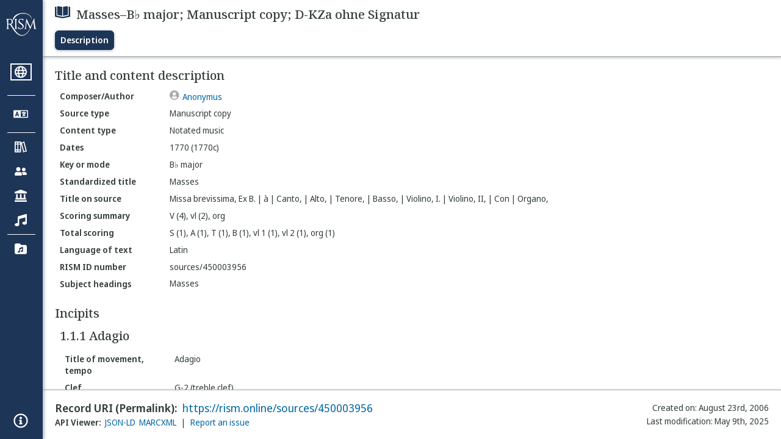

--- FILE ---
content_type: text/html; charset=utf-8
request_url: https://rism.online/sources/450003956
body_size: 16686
content:
<!DOCTYPE HTML>
<html lang="en">
<head>
    <meta charset="UTF-8">
    <meta name="viewport" content="width=device-width, initial-scale=1, viewport-fit=cover">
    <link rel="apple-touch-icon" sizes="180x180" href="/static/icons/apple-touch-icon.png">
    <link rel="icon" type="image/png" sizes="32x32" href="/static/icons/favicon-32x32.png">
    <link rel="icon" type="image/png" sizes="16x16" href="/static/icons/favicon-16x16.png">
    <link rel="manifest" href="/site.webmanifest" crossorigin="use-credentials">
    <link rel="mask-icon" href="/static/icons/safari-pinned-tab.svg" color="#5bbad5">
    <meta name="apple-mobile-web-app-title" content="RISM Online">
    <meta name="application-name" content="RISM Online">
    <meta name="msapplication-TileColor" content="#da532c">
    <meta name="theme-color" content="#000000">

    <title>RISM Online</title>
    <meta name="description" content="RISM Online provides access to millions of musical records from a global collection of music libraries, archives, and cultural centres.">
    <script type="application/ld+json">
        {
            "@context": "https://schema.org",
            "@type": "WebSite",
            "url": "https://rism.online/",
            "name": "RISM Online",
            "description": "RISM Online provides access to millions of musical records from a global collection of music libraries, archives, and cultural centres.",
            "potentialAction": {
                "@type": "SearchAction",
                "target": {
                    "@type": "EntryPoint",
                    "urlTemplate": "https://rism.online/search?&q={query}"
                },
                "query-input": "required name=query"
            },
            "maintainer": {
                "@type": "Organization",
                "name": "RISM Digital",
                "url": "https://rism.digital"
            }
        }
    </script>
    
    <link rel="preconnect" href="https://fonts.googleapis.com">
    <link rel="preconnect" href="https://fonts.gstatic.com" crossorigin>
    <link rel="stylesheet" href="https://fonts.googleapis.com/css2?family=Noto+Sans+Display:ital,wght@0,300;0,400;0,500;0,600;0,700;1,300;1,400;1,500;1,600;1,700&family=Noto+Serif:ital,wght@0,300;0,400;0,500;0,600;1,300;1,400;1,500;1,600&family=Noto+Sans+Mono&display=swap">
    <style>
        body {
            padding: 0;
            margin: 0;
        }
        /*
            Fixes an annoying Safari behaviour where the text was being scaled
            independently of the font size that was set.

            Fixes a bug with Safari where SVG has to have an explicit
            width and height set. This selects the browser based on the
            support for a safari-only attribute, and then sets the w/h
            of any rendered SVG incipit.
         */
        @supports (-webkit-backdrop-filter: blur(1px)) {
            body {
                -webkit-text-size-adjust: none;
            }
            .svg-rendered-incipit svg {
                height: 100%;
                width: 100%;
            }
        }

        .result-selected .svg-rendered-incipit svg g {
            fill: white;
            stroke: white;
            color: white;
        }

    </style>
    <script defer src="/static/app.js"></script>
    <script defer src="/static/web-audio.min.js"></script>

    <script type="text/javascript">
        const LANGUAGE_KEY = "language";
        const MUSCAT_KEY = "muscat-links";
        const NATIONAL_COLLECTION_KEY = "national-collection";
        const SEARCH_PREFERENCES_KEY = "search-preferences";

        /**
         * These are messages OUTGOING from Elm and INCOMING in JavaScript.
         * @enum { SAVE_LANGUAGE_PREFERENCE: string,
         *          SET_NATIONAL_COLLECTION_SELECTION: string,
         *          SAVE_SEARCH_PREFERENCE: string,
         *          SET_META_INFO: string,
         *          GENERATE_PIANO_KEYBOARD_NOTE: string,
         *          ENABLE_MUSCAT_LINKS: string
         *       }
         */
        const incomingMessages =
        {
            SAVE_LANGUAGE_PREFERENCE: "save-language-preference",
            SET_NATIONAL_COLLECTION_SELECTION: "set-national-collection-selection",
            SAVE_SEARCH_PREFERENCE: "save-search-preference",
            SET_META_INFO: "set-meta-info",
            GENERATE_PIANO_KEYBOARD_NOTE: "generate-piano-keyboard-note",
            ENABLE_MUSCAT_LINKS: "enable-muscat-links"
        }

        /**
         * Set up a typed object for the message type values.
         * These are messages OUTGOING from JavaScript and INCOMING to Elm.
         * @enum { TRIGGER_SEARCH: string,
         *          SEARCH_PREFERENCES_SET: string,
         *          MUSCAT_LINKS_SET: string
         *       }
         */
        const outgoingMessages =
        {
            TRIGGER_SEARCH: "trigger-search",
            SEARCH_PREFERENCES_SET: "search-preferences-set",
            MUSCAT_LINKS_SET: "muscat-links-set"
        }

        /**
         * Gets the stored language code preference, if set.
         *
         * @returns {?string}
         */
        function getStoredLanguage()
        {
            return localStorage.getItem(LANGUAGE_KEY);
        }

        /**
         * Receives a string from Elm and sets the user's language preference
         * in local storage
         *
         * @param {string} lang
         * @return {function}
         */
        function setStoredLanguage(lang)
        {
            try
            {
                localStorage.setItem(LANGUAGE_KEY, lang);
            }
            catch (e)
            {
                return false;
            }

            return true;
        }

        /**
         * Gets the stored national collection selection (indicated by the country
         * code of the sigla), or null if not set.
         *
         * @returns {?string}
         */
        function getNationalCollectionSelection()
        {
            return localStorage.getItem(NATIONAL_COLLECTION_KEY);
        }

        /**
         *  Receives string or null from Elm and sets the local storage value
         *  accordingly.
         *
         * @param {?string} countryPrefix
         * @return {function}
         * **/
        function setNationalCollectionSelection(countryPrefix)
        {
            if (countryPrefix !== null)
            {
                try
                {
                    localStorage.setItem(NATIONAL_COLLECTION_KEY, countryPrefix);
                }
                catch (err)
                {
                    return false;
                }
            }
            else
            {
                localStorage.removeItem(NATIONAL_COLLECTION_KEY);
            }

            return true

        }

        /**
         * Detects the currently set language. If the user has set it in
         * localstorage, returns this. If localstorage is null, then detect
         * the locale of the browser, and return the first part of it.
         *
         * @returns {string}
         */
        const detectLanguage = () =>
        {
            return getStoredLanguage() || navigator.language.split("-")[0];
        }

        /**
         * If the browser does not support localstorage storing (for whatever reason)
         * then return false; otherwise return true.
         *
         * @param incoming {object} The JavaScript object to save. Converted to a string.
         * @returns {boolean} True if successful; false if setItem raised an error.
         */
        const setSearchPreferences = (incoming) =>
        {
            try
            {
                localStorage.setItem(SEARCH_PREFERENCES_KEY, JSON.stringify(incoming));
            }
            catch (err)
            {
                return false;
            }

            return true;
        }

        /**
         * Gets any current search preferences, or an empty object if not set.
         *
         * @returns {object}
         */
        const getSearchPreferences = () =>
        {
            let _prefs = localStorage.getItem(SEARCH_PREFERENCES_KEY);

            if (_prefs !== null)
            {
                return JSON.parse(_prefs);
            }

            return {};
        }

        const resetSearchPreferences = () =>
        {
            localStorage.removeItem(SEARCH_PREFERENCES_KEY);
        }

        /**
         *   If the user has a specific value set in localStorage,
         *   then show links to Muscat. The user needs to be logged
         *   in the Muscat; this won't authenticate them. Its only
         *   purpose is to ensure that links to Muscat are shown only
         *   if the user has explicitly enabled them.
         *
         *   @returns {boolean}
         */
        const detectMuscatLinks = () =>
        {
            const linkSet = localStorage.getItem(MUSCAT_KEY);
            return linkSet !== null && linkSet === "true";
        }

        /**
         *  Enables or disables the links to Muscat in the footer.
         *
         *  @param {boolean} isEnabled
         *  @returns {boolean}
         */
        const setMuscatLinks = (isEnabled) =>
        {
            try
            {
                localStorage.setItem(MUSCAT_KEY, JSON.stringify(isEnabled));
            }
            catch (err)
            {
                console.error("Could not set localstorage item.")
                return false;
            }

            // return the value that was successfully set. We'll send this back
            // to Elm as a confirmation of the value.
            return isEnabled;
        }

        /**
         * Takes an update message of form {updateKey: updateValue} and the
         * current preferences, and returns a new preference object
         * with the specific property updated.
         *
         * Uses object destructuring and the spread operator to
         * update the specific key. Also relies on computed property
         * names for the variable [updateKey].
         *
         * @param update {object}
         * @param currentPrefs {object}
         * @returns {object}
         */
        const applySearchPreferenceUpdate = ({key, value}, currentPrefs) =>
        {
            return {...currentPrefs, [key]: value}
        }

        /**
         * Checks to see if the page is embedded in an iframe. This
         * is passed into the application to do things like control
         * the visibility of the side bar or other navigation controls
         * that are too complex for viewing when the page is embedded
         * in an external site.
         *
         * @returns {boolean}
         */
        const detectIsInFrame = () =>
        {
            return window.self !== window.top;
        }


        // define these to be global, but only initialize if we have a
        // page interaction that requires the audio context to initialize
        let audioCtx = null;
        let virtualAudioCtx = null;

        document.addEventListener("DOMContentLoaded", () =>
        {
            const app = Elm.Main.init({
                node: document.getElementById('elm'),
                flags: {
                    locale: detectLanguage(),
                    windowWidth: window.innerWidth,
                    windowHeight: window.innerHeight,
                    showMuscatLinks: detectMuscatLinks(),
                    nationalCollection: getNationalCollectionSelection(),
                    searchPreferences: getSearchPreferences(),
                    isFramed: detectIsInFrame(),
                    cacheBuster: false,
                    initialData: {"id":"https://rism.online/sources/450003956","type":"rism:Source","typeLabel":{"it":["Fonte"],"es":["Fuente"],"de":["Quelle"],"en":["Source"],"pt":["Fonte"],"pl":["Źródło"],"fr":["Source"]},"label":{"it":["Masses–Si♭ maggiore; Copia manoscritta; D-KZa ohne Signatur"],"es":["Masses–Si bemol Mayor; Copia manuscrita; D-KZa ohne Signatur"],"de":["Masses–B-Dur; Abschrift; D-KZa ohne Signatur"],"en":["Masses–B♭ major; Manuscript copy; D-KZa ohne Signatur"],"pt":["Masses–Si bemol maior; Cópia manuscrita; D-KZa ohne Signatur"],"pl":["Masses–B-dur; Kopia rękopisu; D-KZa ohne Signatur"],"fr":["Masses–Si♭ majeur; Copie manuscrite; D-KZa ohne Signatur"]},"creator":{"role":{"label":{"it":["Compositore/Autore"],"es":["Compositor/Autor"],"de":["Komponist/Autor"],"en":["Composer/Author"],"pt":["Compositor/Autor"],"pl":["Kompozytor / Autor"],"fr":["Compositeur/Auteur"]},"value":"relators:cre","id":"relators:cre"},"relatedTo":{"id":"https://rism.online/people/30004985","label":{"none":["Anonymus"]},"type":"rism:Person"}},"sourceTypes":{"recordType":{"label":{"it":["Singolo elemento"],"es":["Elemento único"],"de":["Einzelnes Element"],"en":["Single item"],"pt":["Item individual"],"pl":["Pojedynczy rękopis"],"fr":["Élément unique"]},"type":"rism:SingleItemRecord"},"sourceType":{"label":{"it":["Manoscritto"],"es":["Manuscrito"],"de":["Handschrift"],"en":["Manuscript"],"pt":["Manuscrito"],"pl":["Rękopis"],"fr":["Manuscrit"]},"type":"rism:ManuscriptSource"},"contentTypes":[{"label":{"it":["Musica notata"],"es":["Música notada"],"de":["Notenmaterial"],"en":["Notated music"],"pt":["Escrita musical"],"pl":["Notacja muzyczna"],"fr":["Musique notée"]},"type":"rism:MusicalContent"}]},"recordHistory":{"type":"rism:RecordHistory","created":{"label":{"it":["Data di creazione"],"es":["Fecha de creación"],"de":["Erstellungsdatum"],"en":["Created on"],"pt":["Criado em"],"pl":["Data utworzenia"],"fr":["Date de création"]},"value":"2006-08-23T00:00:00Z"},"updated":{"label":{"it":["Ultima modifica"],"es":["Fecha de modificación"],"de":["Letzte Änderung"],"en":["Last modification"],"pt":["Última modificação"],"pl":["Ostatnia modyfikacja"],"fr":["Dernière modification"]},"value":"2025-05-09T14:44:21Z"}},"contents":{"sectionLabel":{"it":["Titolo e descrizione del contenuto"],"es":["Título y descripción del contenido"],"de":["Titel und Inhaltsangaben"],"en":["Title and content description"],"pt":["Título e descrição do conteúdo"],"pl":["Tytuł i opis źródła"],"fr":["Titre et description du contenu"]},"summary":[{"label":{"it":["Categoria di fonte"],"es":["Tipo de fuente"],"de":["Quellentyp"],"en":["Source type"],"pt":["Tipo de fonte"],"pl":["Rodzaj źródła"],"fr":["Type de source"]},"value":{"it":["Copia manoscritta"],"es":["Copia manuscrita"],"de":["Abschrift"],"en":["Manuscript copy"],"pt":["Cópia manuscrita"],"pl":["Kopia rękopisu"],"fr":["Copie manuscrite"]},"type":["dcterms:type"]},{"label":{"it":["Tipo di contenuto"],"es":["Tipo de contenido"],"de":["Inhaltstyp"],"en":["Content type"],"pt":["Tipo de conteúdo"],"pl":["Typ zawartości"],"fr":["Type de contenu"]},"value":{"it":["Musica notata"],"es":["Música notada"],"de":["Notenmaterial"],"en":["Notated music"],"pt":["Escrita musical"],"pl":["Notacja muzyczna"],"fr":["Musique notée"]}},{"label":{"it":["Date"],"es":["Fechas"],"de":["Datierungen"],"en":["Dates"],"pt":["Datas"],"pl":["Daty"],"fr":["Dates"]},"value":{"none":["1770 (1770c)"]}},{"label":{"it":["Tonalità, modo"],"es":["Tonalidad o modo"],"de":["Tonart, Modus"],"en":["Key or mode"],"pt":["Tonalidade, modo"],"pl":["Tonacja lub modus"],"fr":["Tonalité, mode"]},"value":{"it":["Si♭ maggiore"],"es":["Si bemol Mayor"],"de":["B-Dur"],"en":["B♭ major"],"pt":["Si bemol maior"],"pl":["B-dur"],"fr":["Si♭ majeur"]}},{"label":{"it":["Titolo uniforme"],"es":["Título uniforme"],"de":["Einordnungstitel"],"en":["Standardized title"],"pt":["Título uniforme"],"pl":["Znormalizowany tytuł"],"fr":["Titre uniforme"]},"value":{"none":["Masses"]},"type":["dcterms:title","rism:StandardizedTitle"]},{"label":{"it":["Titolo diplomatico"],"es":["Título en fuente (diplomático)"],"de":["Diplomatischer Titel"],"en":["Title on source"],"pt":["Título na fonte"],"pl":["Tytuł w źródle"],"fr":["Titre diplomatique"]},"value":{"none":["Missa brevissima, Ex B. | à | Canto, | Alto, | Tenore, | Basso, | Violino, I. | Violino, II, | Con | Organo,"]},"type":["dcterms:title"]},{"label":{"it":["Organico sintetico"],"es":["Resumen de Plantilla/Orgánico"],"de":["Besetzungshinweis"],"en":["Scoring summary"],"pt":["Sintese da formação instrumental"],"pl":["Podsumowanie obsady"],"fr":["Instrumentation condensée"]},"value":{"none":["V (4), vl (2), org"]}},{"label":{"it":["Organico"],"es":["Plantilla/orgánico total"],"de":["Besetzung"],"en":["Total scoring"],"pt":["Formação total"],"pl":["Szczegółowy opis obsady"],"fr":["Instrumentation complète"]},"value":{"none":["S (1), A (1), T (1), B (1), vl 1 (1), vl 2 (1), org (1)"]},"type":["pmo:MediumOfPerformance"]},{"label":{"it":["Lingua del testo cantato"],"es":["Idioma del texto"],"de":["Sprachcode"],"en":["Language of text"],"pt":["Idioma do texto"],"pl":["Język tekstu"],"fr":["Langue du texte chanté"]},"value":{"it":["Latino"],"es":["Latín"],"de":["Lateinisch"],"en":["Latin"],"pt":["Latim"],"pl":["Łaciński"],"fr":["Latin"]},"type":["dcterms:language"]},{"label":{"it":["Numero documento RISM"],"es":["Número de ID de RISM"],"de":["RISM Dokumentnummer"],"en":["RISM ID number"],"pt":["Número ID RISM"],"pl":["RISM ID"],"fr":["No. RISM"]},"value":{"none":["sources/450003956"]}}],"subjects":{"sectionLabel":{"it":["Soggetto"],"es":["Descriptores"],"de":["Schlagwörter"],"en":["Subject headings"],"pt":["Cabeçalhos de assunto"],"pl":["Hasła przedmiotowe"],"fr":["Sujet"]},"items":[{"id":"https://rism.online/subjects/25133","type":"rism:Subject","label":{"none":["Masses"]},"value":"Masses"}]}},"materialGroups":{"sectionLabel":{"it":["Descrizione del materiale"],"es":["Descripción del material"],"de":["Materialbeschreibung"],"en":["Material description"],"pt":["Descrição de material"],"pl":["Opis materiału"],"fr":["Description du matériel"]},"items":[{"id":"https://rism.online/sources/450003956/material-groups/01","label":{"none":["Group 01"]},"summary":[{"label":{"it":["Categoria di fonte"],"es":["Tipo de fuente"],"de":["Quellentyp"],"en":["Source type"],"pt":["Tipo de fonte"],"pl":["Rodzaj źródła"],"fr":["Type de source"]},"value":{"it":["Copia manoscritta"],"es":["Copia manuscrita"],"de":["Abschrift"],"en":["Manuscript copy"],"pt":["Cópia manuscrita"],"pl":["Kopia rękopisu"],"fr":["Copie manuscrite"]},"type":["dcterms:type"]},{"label":{"it":["Tipo di contenuto"],"es":["Tipo de contenido"],"de":["Inhaltstyp"],"en":["Content type"],"pt":["Tipo de conteúdo"],"pl":["Typ zawartości"],"fr":["Type de contenu"]},"value":{"it":["Musica notata"],"es":["Música notada"],"de":["Notenmaterial"],"en":["Notated music"],"pt":["Escrita musical"],"pl":["Notacja muzyczna"],"fr":["Musique notée"]}},{"label":{"it":["Data"],"es":["Fecha"],"de":["Datum"],"en":["Date"],"pt":["Data"],"pl":["Data"],"fr":["Date"]},"value":{"none":["1770 (1770c)"]}},{"label":{"it":["Categoria di fonte, estensione"],"es":["Formato, extensión"],"de":["Quellenart, Umfang"],"en":["Format, extent"],"pt":["Formato, extensão"],"pl":["Rodzaj źródła, objętość"],"fr":["Type de source, extension"]},"value":{"none":["7 parts"]}},{"label":{"it":["Parti staccate, estensione"],"es":["Particellas conservadas y extensión de las mismas"],"de":["Stimmenmaterial"],"en":["Parts held and extent"],"pt":["Partes existentes e extensão"],"pl":["Głosy, objętość"],"fr":["Parties, extension"]},"value":{"none":["S, A, T, B, vl 1, 2, org: 2, 2, 2, 2, 2, 2, 2f."]}},{"label":{"it":["Dimensioni"],"es":["Dimensiones"],"de":["Format"],"en":["Dimensions"],"pt":["Dimensões"],"pl":["Wymiary"],"fr":["Dimension"]},"value":{"none":["32 x 24 cm"]}}],"notes":[{"label":{"it":["Filigrana"],"es":["Descripción de las filigranas"],"de":["Wasserzeichen"],"en":["Watermark description"],"pt":["Descrição de Marca de água"],"pl":["Opis znaku wodnego"],"fr":["Filigrane"]},"value":{"none":["[HR 96]"]}}],"relationships":{"sectionLabel":{"it":["Relazioni"],"es":["Relaciones"],"de":["Beziehungen"],"en":["Relations"],"pt":["Relacionamentos"],"pl":["Relacje"],"fr":["Relations"]},"items":[{"role":{"label":{"it":["Copista"],"es":["Copista"],"de":["Schreiber"],"en":["Copyist"],"pt":["Copista"],"pl":["Kopista"],"fr":["Copiste / Scribe"]},"value":"relators:scr","id":"relators:scr"},"qualifier":{"label":{"it":["Accertata"],"es":["Certificada"],"de":["Ermittelt"],"en":["Ascertained"],"pt":["Certificada"],"pl":["Ustalony"],"fr":["Authentifié"]},"value":"Ascertained","id":"rism:Ascertained"},"relatedTo":{"id":"https://rism.online/people/30046475","label":{"none":["Bischoff, Carl Joseph Johannes Nepomuk (18.sc)"]},"type":"rism:Person"}}]}}]},"relationships":{"sectionLabel":{"it":["Relazioni"],"es":["Relaciones"],"de":["Beziehungen"],"en":["Relations"],"pt":["Relacionamentos"],"pl":["Relacje"],"fr":["Relations"]},"items":[{"role":{"label":{"it":["Proprietario precedente"],"es":["Propietario anterior"],"de":["Vorbesitzer"],"en":["Former owner"],"pt":["Proprietário anterior"],"pl":["Poprzedni właściciel"],"fr":["Propriétaire précédent"]},"value":"relators:fmo","id":"relators:fmo"},"relatedTo":{"id":"https://rism.online/institutions/30023571","label":{"none":["St. Stephan, Konstanz"]},"type":"rism:Institution"}}]},"incipits":{"id":"https://rism.online/sources/450003956/incipits","sectionLabel":{"it":["Incipit"],"es":["Íncipits"],"de":["Incipits"],"en":["Incipits"],"pt":["Incipit"],"pl":["Incipity"],"fr":["Incipits"]},"type":"rism:IncipitsSection","items":[{"id":"https://rism.online/sources/450003956/incipits/1.1.1","type":"rism:Incipit","label":{"none":["1.1.1 Adagio"]},"summary":[{"label":{"it":["Intestazione, tempo"],"es":["Título del movimiento, tempo"],"de":["Satztitel, Tempo"],"en":["Title of movement, tempo"],"pt":["Título do movimento, tempo"],"pl":["Tytuł części, tempo"],"fr":["Titre, tempo"]},"value":{"none":["Adagio"]}},{"label":{"it":["Chiave"],"es":["Clave"],"de":["Schlüssel"],"en":["Clef"],"pt":["Clave"],"pl":["Klucz"],"fr":["Clé"]},"value":{"it":["G-2 (chiave di violino)"],"es":["G-2(clave aguda estándar)"],"de":["G-2 (Violin-Schlüssel)"],"en":["G-2 (treble clef)"],"pt":["G-2 (clave aguda)"],"pl":["G-2 (klucz wiolinowy)"],"fr":["G-2 (clé de sol)"]}},{"label":{"it":["Misura"],"es":["Indicación de compás"],"de":["Metrum"],"en":["Time signature"],"pt":["Compasso"],"pl":["Metrum"],"fr":["Indication de mesure"]},"value":{"none":["3/4"]}},{"label":{"it":["Voce/strumento"],"es":["Voz/instrumento"],"de":["Besetzung"],"en":["Voice/instrument"],"pt":["Voz/instrumento"],"pl":["Głos/instrument"],"fr":["Voix/instrument"]},"value":{"none":["vl 1"]}},{"label":{"it":["Armatura di chiave"],"es":["Armadura de clave"],"de":["Akzidentien"],"en":["Key signature"],"pt":["Armadura de clave"],"pl":["Znaki przykluczowe"],"fr":["Armure"]},"value":{"none":["bBE"]}}],"rendered":[{"format":"image/svg+xml","data":"<svg viewBox=\"0 0 800 84\" version=\"1.1\" xmlns=\"http://www.w3.org/2000/svg\" xmlns:xlink=\"http://www.w3.org/1999/xlink\" overflow=\"visible\" id=\"a8e0zvu\"><desc>Engraved by Verovio 5.6.0-85e7620</desc><defs><g id=\"E050-a8e0zvu\"><path transform=\"scale(1,-1)\" d=\"M441 -245c-23 -4 -48 -6 -76 -6c-59 0 -102 7 -130 20c-88 42 -150 93 -187 154c-26 44 -43 103 -48 176c0 6 -1 13 -1 19c0 54 15 111 45 170c29 57 65 106 110 148s96 85 153 127c-3 16 -8 46 -13 92c-4 43 -5 73 -5 89c0 117 16 172 69 257c34 54 64 82 89 82 c21 0 43 -30 69 -92s39 -115 41 -159v-15c0 -109 -21 -162 -67 -241c-13 -20 -63 -90 -98 -118c-13 -9 -25 -19 -37 -29l31 -181c8 1 18 2 28 2c58 0 102 -12 133 -35c59 -43 92 -104 98 -184c1 -7 1 -15 1 -22c0 -123 -87 -209 -181 -248c8 -57 17 -110 25 -162 c5 -31 6 -58 6 -80c0 -30 -5 -53 -14 -70c-35 -64 -88 -99 -158 -103c-5 0 -11 -1 -16 -1c-37 0 -72 10 -108 27c-50 24 -77 59 -80 105v11c0 29 7 55 20 76c18 28 45 42 79 44h6c49 0 93 -42 97 -87v-9c0 -51 -34 -86 -105 -106c17 -24 51 -36 102 -36c62 0 116 43 140 85 c9 16 13 41 13 74c0 20 -1 42 -5 67c-8 53 -18 106 -26 159zM461 939c-95 0 -135 -175 -135 -286c0 -24 2 -48 5 -71c50 39 92 82 127 128c40 53 60 100 60 140v8c-4 53 -22 81 -55 81h-2zM406 119l54 -326c73 25 110 78 110 161c0 7 0 15 -1 23c-7 95 -57 142 -151 142h-12 zM382 117c-72 -2 -128 -47 -128 -120v-7c2 -46 43 -99 75 -115c-3 -2 -7 -5 -10 -10c-70 33 -116 88 -123 172v11c0 68 44 126 88 159c23 17 49 29 78 36l-29 170c-21 -13 -52 -37 -92 -73c-50 -44 -86 -84 -109 -119c-45 -69 -67 -130 -67 -182v-13c5 -68 35 -127 93 -176 s125 -73 203 -73c25 0 50 3 75 9c-19 111 -36 221 -54 331z\"/></g><g id=\"E260-a8e0zvu\"><path transform=\"scale(1,-1)\" d=\"M20 110c32 16 54 27 93 27c26 0 35 -3 54 -13c13 -7 24 -20 27 -38l4 -25c0 -28 -16 -57 -45 -89c-23 -25 -39 -44 -65 -68l-88 -79v644h20v-359zM90 106c-32 0 -48 -10 -70 -29v-194c31 31 54 59 71 84c21 32 32 59 32 84c0 9 1 16 1 20c0 14 -3 21 -11 30l-8 3z\"/></g><g id=\"E083-a8e0zvu\"><path transform=\"scale(1,-1)\" d=\"M208 250c97 0 177 -52 177 -116c0 -69 -40 -111 -118 -125c56 -5 125 -44 125 -116c0 -31 -10 -57 -31 -78c-19 -21 -45 -38 -78 -49l-50 -11c-15 -3 -36 -7 -55 -7c-50 0 -86 16 -113 38c-16 10 -23 18 -34 34c-7 13 -11 25 -11 38c0 43 27 83 68 83l3 -2 c61 0 75 -42 75 -70c0 -19 -24 -42 -26 -57c7 -17 20 -25 37 -25c44 0 94 29 94 78c0 75 -34 125 -138 125v36c84 0 131 22 131 98c0 54 -37 88 -87 88c-26 0 -43 -7 -51 -22c15 -22 44 -16 44 -70c0 -37 -37 -62 -71 -62c-22 0 -69 15 -69 76c0 79 101 116 178 116z\"/></g><g id=\"E084-a8e0zvu\"><path transform=\"scale(1,-1)\" d=\"M20 -78c84 97 114 180 134 329h170c-13 -32 -82 -132 -99 -151l-84 -97c-33 -36 -59 -63 -80 -81h162v102l127 123v-225h57v-39h-57v-34c0 -43 19 -65 57 -65v-34h-244v36c48 0 60 26 60 70v27h-203v39z\"/></g><g id=\"E0A4-a8e0zvu\"><path transform=\"scale(1,-1)\" d=\"M0 -39c0 68 73 172 200 172c66 0 114 -37 114 -95c0 -84 -106 -171 -218 -171c-64 0 -96 30 -96 94z\"/></g><g id=\"E241-a8e0zvu\"><path transform=\"scale(1,-1)\" d=\"M179 646c-4 8 -17 30 -18 33l-4 10c0 3 2 5 5 5s7 -2 13 -7c23 -33 46 -81 66 -132c22 -57 35 -125 35 -163c0 -104 -60 -183 -122 -241c-63 -59 -57 -53 -61 -56c-38 -34 -63 -95 -71 -95h-22v190c40 7 69 11 87 16c88 27 168 95 168 200c0 30 -12 89 -30 138 c-17 47 -31 73 -46 102z\"/></g><g id=\"E243-a8e0zvu\"><path transform=\"scale(1,-1)\" d=\"M216 730c-5 8 -10 13 -11 16l-4 10c0 3 2 5 5 5s7 -2 13 -7c35 -42 57 -101 57 -172c0 -34 -6 -65 -17 -94c10 -31 17 -64 17 -96c0 -104 -60 -183 -122 -241c-63 -59 -57 -53 -61 -56c-38 -34 -63 -95 -71 -95h-22v190v190c40 7 69 11 87 16c116 36 175 111 175 197 c0 44 -15 91 -46 137zM248 463c-23 -48 -58 -89 -94 -122c-63 -59 -57 -53 -61 -56c-30 -27 -44 -71 -53 -88c20 3 36 6 47 9c88 27 168 95 168 200c0 19 -3 39 -7 57z\"/></g><g id=\"E242-a8e0zvu\"><path transform=\"scale(1,-1)\" d=\"M206 -748c32 48 49 100 49 149c0 89 -55 168 -168 203c-18 5 -47 9 -87 16v190v190h22c8 0 33 -61 71 -95c4 -3 -2 3 61 -56c62 -58 122 -137 122 -241c0 -32 -7 -65 -17 -96c11 -29 17 -60 17 -94c0 -71 -32 -148 -67 -190c-6 -5 -10 -7 -13 -7s-5 2 -5 5l4 10 c1 3 6 8 11 16zM248 -463c4 18 7 38 7 57c0 105 -80 173 -168 200c-11 3 -27 6 -47 9c9 -17 23 -61 53 -88c4 -3 -2 3 61 -56c36 -33 71 -74 94 -122z\"/></g><g id=\"E240-a8e0zvu\"><path transform=\"scale(1,-1)\" d=\"M179 -646c15 29 29 55 46 102c18 49 30 108 30 138c0 105 -80 173 -168 200c-18 5 -47 9 -87 16v190h22c8 0 33 -61 71 -95c4 -3 -2 3 61 -56c62 -58 122 -137 122 -241c0 -38 -13 -106 -35 -163c-20 -51 -43 -99 -66 -132c-6 -5 -10 -7 -13 -7s-5 2 -5 5l4 10 c1 3 14 25 18 33z\"/></g><g id=\"E4E6-a8e0zvu\"><path transform=\"scale(1,-1)\" d=\"M0 123c7 34 33 56 69 60c29 -3 43 -9 53 -29c4 -8 7 -15 10 -22c0 -21 -1 -25 -11 -35c-5 -8 -18 -14 -40 -20l12 -3l15 -1c44 0 97 26 122 56c10 11 18 26 24 42c7 1 15 2 22 3l-140 -424h-36l111 330c-10 -6 -27 -12 -53 -16l-52 -8h-10l-20 1c-1 0 -8 3 -21 6 c-37 9 -55 28 -55 60z\"/></g><g id=\"E4E3-a8e0zvu\"><path transform=\"scale(1,-1)\" d=\"M0 -115v105c0 9 1 10 10 10h280c9 0 10 -1 10 -10v-105c0 -9 -1 -10 -10 -10h-280c-9 0 -10 1 -10 10z\"/></g></defs><style type=\"text/css\">#a8e0zvu g.page-margin {font-family:Times,serif;}#a8e0zvu g.ending, #a8e0zvu g.fing, #a8e0zvu g.reh, #a8e0zvu g.tempo {font-weight:bold;}#a8e0zvu g.dir, #a8e0zvu g.dynam, #a8e0zvu g.mNum {font-style:italic;}#a8e0zvu g.label {font-weight:normal;}#a8e0zvu path {stroke:currentColor}</style><svg class=\"definition-scale\" color=\"black\" viewBox=\"0 0 20000 2100\"><g class=\"page-margin\" transform=\"translate(0, 150)\"><g data-id=\"xlkdool\" data-class=\"mdiv\" class=\"mdiv pageMilestone\"/><g data-id=\"yd6j0pe\" data-class=\"score\" class=\"score pageMilestone\"/><g data-id=\"m19k1vyj\" data-class=\"system\" class=\"system\"><g data-id=\"agd35av\" data-class=\"section\" class=\"section systemMilestone\"/><g data-id=\"b76cq37\" data-class=\"measure\" class=\"measure\"><g data-id=\"mwic46c\" data-class=\"staff\" class=\"staff\"><path d=\"M0 540 L4906 540\" stroke-width=\"13\"/><path d=\"M0 720 L4906 720\" stroke-width=\"13\"/><path d=\"M0 900 L4906 900\" stroke-width=\"13\"/><path d=\"M0 1080 L4906 1080\" stroke-width=\"13\"/><path d=\"M0 1260 L4906 1260\" stroke-width=\"13\"/><g data-id=\"srxckn6\" data-class=\"clef\" class=\"clef\"><use href=\"#E050-a8e0zvu\" transform=\"translate(90, 1080) scale(0.72, 0.72)\"/></g><g data-id=\"tzelb52\" data-class=\"keySig\" class=\"keySig\"><g data-id=\"uqz7kjc\" data-class=\"keyAccid\" class=\"keyAccid\"><use href=\"#E260-a8e0zvu\" transform=\"translate(735, 900) scale(0.72, 0.72)\"/></g><g data-id=\"v74vktq\" data-class=\"keyAccid\" class=\"keyAccid\"><use href=\"#E260-a8e0zvu\" transform=\"translate(915, 630) scale(0.72, 0.72)\"/></g></g><g data-id=\"wq2oogf\" data-class=\"meterSig\" class=\"meterSig\"><use href=\"#E083-a8e0zvu\" transform=\"translate(1229, 720) scale(0.72, 0.72)\"/><use href=\"#E084-a8e0zvu\" transform=\"translate(1223, 1080) scale(0.72, 0.72)\"/></g><g data-class=\"ledgerLines\" class=\"ledgerLines below\"><g data-class=\"lineDash\" class=\"lineDash\" data-related=\"#j1zr83g\"><path d=\"M3899 1440 L4221 1440\" stroke-width=\"22\"/></g></g><g data-id=\"n1k7f4hg\" data-class=\"layer\" class=\"layer\"><g data-id=\"e7bb6l3\" data-class=\"note\" class=\"note\"><g data-class=\"notehead\" class=\"notehead\"><use href=\"#E0A4-a8e0zvu\" transform=\"translate(1785, 900) scale(0.72, 0.72)\"/></g><g data-id=\"e17djzki\" data-class=\"stem\" class=\"stem\"><path d=\"M1794 928 L1794 1500\" stroke-width=\"18\"/><g data-id=\"fvq97w8\" data-class=\"flag\" class=\"flag\"><use href=\"#E241-a8e0zvu\" transform=\"translate(1785, 1500) scale(0.72, 0.72)\"/></g></g><g data-id=\"p1clydki\" data-class=\"accid\" class=\"accid\"/></g><g data-id=\"f7zqacz\" data-class=\"note\" class=\"note\"><g data-class=\"notehead\" class=\"notehead\"><use href=\"#E0A4-a8e0zvu\" transform=\"translate(2235, 900) scale(0.72, 0.72)\"/></g><g data-id=\"g19a1tud\" data-class=\"stem\" class=\"stem\"><path d=\"M2244 928 L2244 1500\" stroke-width=\"18\"/><g data-id=\"htgi96g\" data-class=\"flag\" class=\"flag\"><use href=\"#E243-a8e0zvu\" transform=\"translate(2235, 1500) scale(0.72, 0.72)\"/></g></g><g data-id=\"q1cxlk5z\" data-class=\"accid\" class=\"accid\"/></g><g data-id=\"gpodaio\" data-class=\"note\" class=\"note\"><g data-class=\"notehead\" class=\"notehead\"><use href=\"#E0A4-a8e0zvu\" transform=\"translate(2551, 990) scale(0.72, 0.72)\"/></g><g data-id=\"i1jiyoor\" data-class=\"stem\" class=\"stem\"><path d=\"M2768 962 L2768 360\" stroke-width=\"18\"/><g data-id=\"j1oczatz\" data-class=\"flag\" class=\"flag\"><use href=\"#E242-a8e0zvu\" transform=\"translate(2759, 360) scale(0.72, 0.72)\"/></g></g></g><g data-id=\"h15uvuop\" data-class=\"note\" class=\"note\"><g data-class=\"notehead\" class=\"notehead\"><use href=\"#E0A4-a8e0zvu\" transform=\"translate(3047, 900) scale(0.72, 0.72)\"/></g><g data-id=\"k1lzxn15\" data-class=\"stem\" class=\"stem\"><path d=\"M3056 928 L3056 1500\" stroke-width=\"18\"/><g data-id=\"l1u15loa\" data-class=\"flag\" class=\"flag\"><use href=\"#E241-a8e0zvu\" transform=\"translate(3047, 1500) scale(0.72, 0.72)\"/></g></g><g data-id=\"r68lut4\" data-class=\"accid\" class=\"accid\"/></g><g data-id=\"i1801uao\" data-class=\"note\" class=\"note\"><g data-class=\"notehead\" class=\"notehead\"><use href=\"#E0A4-a8e0zvu\" transform=\"translate(3497, 1170) scale(0.72, 0.72)\"/></g><g data-id=\"mig57gc\" data-class=\"stem\" class=\"stem\"><path d=\"M3714 1142 L3714 540\" stroke-width=\"18\"/><g data-id=\"n1ipufiv\" data-class=\"flag\" class=\"flag\"><use href=\"#E240-a8e0zvu\" transform=\"translate(3705, 540) scale(0.72, 0.72)\"/></g></g></g><g data-id=\"j1zr83g\" data-class=\"note\" class=\"note\"><g data-class=\"notehead\" class=\"notehead\"><use href=\"#E0A4-a8e0zvu\" transform=\"translate(3947, 1530) scale(0.72, 0.72)\"/></g><g data-id=\"o1pu6r7m\" data-class=\"stem\" class=\"stem\"><path d=\"M4164 1502 L4164 900\" stroke-width=\"18\"/><g data-id=\"p1d9uvsi\" data-class=\"flag\" class=\"flag\"><use href=\"#E240-a8e0zvu\" transform=\"translate(4155, 900) scale(0.72, 0.72)\"/></g></g><g data-id=\"s3i4a9v\" data-class=\"accid\" class=\"accid\"/></g><g data-id=\"d1alcdtn\" data-class=\"rest\" class=\"rest\"><use href=\"#E4E6-a8e0zvu\" transform=\"translate(4443, 900) scale(0.72, 0.72)\"/></g></g></g><g data-id=\"j1ulb9j3\" data-class=\"barLine\" class=\"barLine\"><path d=\"M4893 540 L4893 1260\" stroke-width=\"27\"/></g></g><g data-id=\"khl5wab\" data-class=\"measure\" class=\"measure\"><g data-id=\"oye6tkk\" data-class=\"staff\" class=\"staff\"><path d=\"M4906 540 L6349 540\" stroke-width=\"13\"/><path d=\"M4906 720 L6349 720\" stroke-width=\"13\"/><path d=\"M4906 900 L6349 900\" stroke-width=\"13\"/><path d=\"M4906 1080 L6349 1080\" stroke-width=\"13\"/><path d=\"M4906 1260 L6349 1260\" stroke-width=\"13\"/><g data-id=\"pjlbn9k\" data-class=\"layer\" class=\"layer\"><g data-id=\"c4ty2hq\" data-class=\"mRest\" class=\"mRest\"><use href=\"#E4E3-a8e0zvu\" transform=\"translate(5506, 720) scale(0.72, 0.72)\"/></g></g></g><g data-id=\"s5a3nnz\" data-class=\"barLine\" class=\"barLine\"><path d=\"M6336 540 L6336 1260\" stroke-width=\"27\"/></g></g><g data-id=\"tywv2jl\" data-class=\"measure\" class=\"measure\"><g data-id=\"q125gv4j\" data-class=\"staff\" class=\"staff\"><path d=\"M6349 540 L8691 540\" stroke-width=\"13\"/><path d=\"M6349 720 L8691 720\" stroke-width=\"13\"/><path d=\"M6349 900 L8691 900\" stroke-width=\"13\"/><path d=\"M6349 1080 L8691 1080\" stroke-width=\"13\"/><path d=\"M6349 1260 L8691 1260\" stroke-width=\"13\"/><g data-id=\"rz84v5h\" data-class=\"layer\" class=\"layer\"><g data-id=\"k1m3x9ap\" data-class=\"note\" class=\"note\"><g data-class=\"notehead\" class=\"notehead\"><use href=\"#E0A4-a8e0zvu\" transform=\"translate(6529, 900) scale(0.72, 0.72)\"/></g><g data-id=\"q1d2ljt4\" data-class=\"stem\" class=\"stem\"><path d=\"M6538 928 L6538 1500\" stroke-width=\"18\"/><g data-id=\"ruw8o8s\" data-class=\"flag\" class=\"flag\"><use href=\"#E241-a8e0zvu\" transform=\"translate(6529, 1500) scale(0.72, 0.72)\"/></g></g><g data-id=\"t1c0ggwb\" data-class=\"accid\" class=\"accid\"/></g><g data-id=\"l96pjrj\" data-class=\"note\" class=\"note\"><g data-class=\"notehead\" class=\"notehead\"><use href=\"#E0A4-a8e0zvu\" transform=\"translate(6979, 900) scale(0.72, 0.72)\"/></g><g data-id=\"s4xqk0m\" data-class=\"stem\" class=\"stem\"><path d=\"M6988 928 L6988 1500\" stroke-width=\"18\"/><g data-id=\"tdi865z\" data-class=\"flag\" class=\"flag\"><use href=\"#E243-a8e0zvu\" transform=\"translate(6979, 1500) scale(0.72, 0.72)\"/></g></g><g data-id=\"u113r0ns\" data-class=\"accid\" class=\"accid\"/></g><g data-id=\"m1mpg2jb\" data-class=\"note\" class=\"note\"><g data-class=\"notehead\" class=\"notehead\"><use href=\"#E0A4-a8e0zvu\" transform=\"translate(7295, 990) scale(0.72, 0.72)\"/></g><g data-id=\"u1wf8l2u\" data-class=\"stem\" class=\"stem\"><path d=\"M7512 962 L7512 360\" stroke-width=\"18\"/><g data-id=\"vvcphmn\" data-class=\"flag\" class=\"flag\"><use href=\"#E242-a8e0zvu\" transform=\"translate(7503, 360) scale(0.72, 0.72)\"/></g></g></g><g data-id=\"n8aei6\" data-class=\"note\" class=\"note\"><g data-class=\"notehead\" class=\"notehead\"><use href=\"#E0A4-a8e0zvu\" transform=\"translate(7791, 900) scale(0.72, 0.72)\"/></g><g data-id=\"wpmko7n\" data-class=\"stem\" class=\"stem\"><path d=\"M7800 928 L7800 1500\" stroke-width=\"18\"/><g data-id=\"x1wtjm1h\" data-class=\"flag\" class=\"flag\"><use href=\"#E241-a8e0zvu\" transform=\"translate(7791, 1500) scale(0.72, 0.72)\"/></g></g><g data-id=\"v1q0vjms\" data-class=\"accid\" class=\"accid\"/></g><g data-id=\"omq5wd1\" data-class=\"note\" class=\"note\"><g data-class=\"notehead\" class=\"notehead\"><use href=\"#E0A4-a8e0zvu\" transform=\"translate(8241, 1170) scale(0.72, 0.72)\"/></g><g data-id=\"y142wrqm\" data-class=\"stem\" class=\"stem\"><path d=\"M8458 1142 L8458 540\" stroke-width=\"18\"/><g data-id=\"znzrhaj\" data-class=\"flag\" class=\"flag\"><use href=\"#E240-a8e0zvu\" transform=\"translate(8449, 540) scale(0.72, 0.72)\"/></g></g></g></g></g><g data-id=\"bd5cra\" data-class=\"barLine\" class=\"barLine\"/></g><g data-id=\"z1xtd7jw\" data-class=\"systemMilestoneEnd\" class=\"systemMilestoneEnd agd35av\"/></g><g data-id=\"auoahbc\" data-class=\"pageMilestoneEnd\" class=\"pageMilestoneEnd yd6j0pe\"/><g data-id=\"b66pu1n\" data-class=\"pageMilestoneEnd\" class=\"pageMilestoneEnd xlkdool\"/></g></svg></svg>"},{"format":"audio/midi","data":""},{"format":"image/png","url":"https://rism.online/sources/450003956/incipits/1.1.1/png"}],"encodings":[{"label":{"it":["Codice Plaine and Easie"],"es":["Código Plaine and Easie"],"de":["Plaine and Easie Code"],"en":["Plaine and Easie code"],"pt":["Código Plaine and Easie"],"pl":["Kod Plaine and Easie"],"fr":["Code Plaine and Easie"]},"format":"application/json","data":{"clef":"G-2","keysig":"bBE","timesig":"3/4","data":"'8B6BA8BF,B-/=/'8B6BA8BF"}},{"label":{"none":["MEI"]},"format":"application/mei+xml","url":"https://rism.online/sources/450003956/incipits/1.1.1/mei"}],"properties":{"clef":"G-2","keysig":"bBE","timesig":"3/4","notation":"'8B6BA8BF,B-/=/'8B6BA8BF"}},{"id":"https://rism.online/sources/450003956/incipits/1.1.2","type":"rism:Incipit","label":{"none":["1.1.2 Adagio"]},"summary":[{"label":{"it":["Intestazione, tempo"],"es":["Título del movimiento, tempo"],"de":["Satztitel, Tempo"],"en":["Title of movement, tempo"],"pt":["Título do movimento, tempo"],"pl":["Tytuł części, tempo"],"fr":["Titre, tempo"]},"value":{"none":["Adagio"]}},{"label":{"it":["Incipit testuale"],"es":["Íncipit literario"],"de":["Textincipit"],"en":["Text incipit"],"pt":["Incipit literário"],"pl":["Incipit tekstowy"],"fr":["Incipit du texte"]},"value":{"none":["Kyrie, eleison Christe eleison Kyrie eleison"]}},{"label":{"it":["Chiave"],"es":["Clave"],"de":["Schlüssel"],"en":["Clef"],"pt":["Clave"],"pl":["Klucz"],"fr":["Clé"]},"value":{"it":["C-1"],"es":["C-1"],"de":["C-1"],"en":["C-1"],"pt":["C-1"],"pl":["C-1"],"fr":["C-1"]}},{"label":{"it":["Misura"],"es":["Indicación de compás"],"de":["Metrum"],"en":["Time signature"],"pt":["Compasso"],"pl":["Metrum"],"fr":["Indication de mesure"]},"value":{"none":["3/4"]}},{"label":{"it":["Voce/strumento"],"es":["Voz/instrumento"],"de":["Besetzung"],"en":["Voice/instrument"],"pt":["Voz/instrumento"],"pl":["Głos/instrument"],"fr":["Voix/instrument"]},"value":{"none":["S"]}},{"label":{"it":["Armatura di chiave"],"es":["Armadura de clave"],"de":["Akzidentien"],"en":["Key signature"],"pt":["Armadura de clave"],"pl":["Znaki przykluczowe"],"fr":["Armure"]},"value":{"none":["bBE"]}}],"rendered":[{"format":"image/svg+xml","data":"<svg viewBox=\"0 0 800 84\" version=\"1.1\" xmlns=\"http://www.w3.org/2000/svg\" xmlns:xlink=\"http://www.w3.org/1999/xlink\" overflow=\"visible\" id=\"b1q407u0\"><desc>Engraved by Verovio 5.6.0-85e7620</desc><defs><g id=\"E05C-b1q407u0\"><path transform=\"scale(1,-1)\" d=\"M175 502h43v-456c10 5 18 12 37 29c16 19 22 27 27 38s8 24 14 49c3 22 5 43 5 62c7 -34 31 -54 73 -60c73 18 99 61 100 165c0 46 -10 78 -31 100c-18 23 -41 35 -69 35c-40 0 -65 -32 -66 -84c6 12 11 16 39 24c5 0 2 1 16 -4l17 -10l10 -14l7 -18 c-4 -32 -23 -48 -56 -48c-51 0 -77 33 -77 98c10 35 16 47 30 61c9 9 15 14 23 17c3 3 22 9 27 11l34 3l35 2c123 0 192 -64 192 -178l1 -33c0 -52 -20 -97 -60 -134c-18 -15 -42 -28 -74 -39c-30 -9 -63 -13 -101 -13l-93 -88v-34l93 -88c38 0 71 -4 101 -13 c32 -11 56 -24 74 -39c40 -37 60 -82 60 -134l-3 -33c0 -115 -68 -178 -190 -178l-35 2l-34 3c-5 2 -24 8 -27 11c-26 11 -40 32 -53 78c0 65 26 98 77 98c33 0 52 -16 56 -48l-7 -18l-10 -14l-17 -10c-14 -5 -11 -4 -16 -4c-28 8 -33 12 -39 24c1 -52 26 -84 66 -84 c28 0 51 12 69 35c21 22 31 54 31 100c-1 104 -27 147 -100 165c-42 -6 -66 -26 -73 -60c0 19 -2 40 -5 62c-6 25 -9 38 -14 49s-11 19 -27 38c-19 17 -27 24 -37 29v-456h-43v1004zM0 502h118v-1004h-118v1004z\"/></g><g id=\"E260-b1q407u0\"><path transform=\"scale(1,-1)\" d=\"M20 110c32 16 54 27 93 27c26 0 35 -3 54 -13c13 -7 24 -20 27 -38l4 -25c0 -28 -16 -57 -45 -89c-23 -25 -39 -44 -65 -68l-88 -79v644h20v-359zM90 106c-32 0 -48 -10 -70 -29v-194c31 31 54 59 71 84c21 32 32 59 32 84c0 9 1 16 1 20c0 14 -3 21 -11 30l-8 3z\"/></g><g id=\"E083-b1q407u0\"><path transform=\"scale(1,-1)\" d=\"M208 250c97 0 177 -52 177 -116c0 -69 -40 -111 -118 -125c56 -5 125 -44 125 -116c0 -31 -10 -57 -31 -78c-19 -21 -45 -38 -78 -49l-50 -11c-15 -3 -36 -7 -55 -7c-50 0 -86 16 -113 38c-16 10 -23 18 -34 34c-7 13 -11 25 -11 38c0 43 27 83 68 83l3 -2 c61 0 75 -42 75 -70c0 -19 -24 -42 -26 -57c7 -17 20 -25 37 -25c44 0 94 29 94 78c0 75 -34 125 -138 125v36c84 0 131 22 131 98c0 54 -37 88 -87 88c-26 0 -43 -7 -51 -22c15 -22 44 -16 44 -70c0 -37 -37 -62 -71 -62c-22 0 -69 15 -69 76c0 79 101 116 178 116z\"/></g><g id=\"E084-b1q407u0\"><path transform=\"scale(1,-1)\" d=\"M20 -78c84 97 114 180 134 329h170c-13 -32 -82 -132 -99 -151l-84 -97c-33 -36 -59 -63 -80 -81h162v102l127 123v-225h57v-39h-57v-34c0 -43 19 -65 57 -65v-34h-244v36c48 0 60 26 60 70v27h-203v39z\"/></g><g id=\"E4E5-b1q407u0\"><path transform=\"scale(1,-1)\" d=\"M107 292c-13 24 -30 49 -52 71c-1 1 0 2 0 3l-2 2c3 3 4 4 6 4c12 0 26 -7 40 -20s44 -40 89 -81c26 -24 28 -29 46 -47c4 -4 8 -9 10 -14c6 -8 8 -16 8 -27c0 -19 -12 -40 -36 -61c-28 -23 -49 -38 -61 -73c-4 -11 -7 -27 -10 -50c13 -43 34 -83 59 -121 c31 -47 59 -79 101 -129c-8 0 -26 7 -54 20l-62 29l-21 6l-23 1c-25 0 -45 -10 -60 -30l-4 -14l-1 -12c0 -33 20 -56 39 -78c8 -9 17 -18 26 -26c17 -15 27 -24 28 -30l-3 -3c-11 5 -19 10 -25 15c-9 3 -37 21 -45 26c-24 14 -45 32 -63 51c-19 21 -37 44 -37 71 c0 63 27 95 80 95c41 0 86 -18 136 -52c-19 26 -37 48 -55 66c-23 23 -48 44 -73 65c-28 23 -47 40 -58 53s-17 26 -18 39c75 64 113 125 113 183c0 27 -7 48 -18 68z\"/></g><g id=\"E4E6-b1q407u0\"><path transform=\"scale(1,-1)\" d=\"M0 123c7 34 33 56 69 60c29 -3 43 -9 53 -29c4 -8 7 -15 10 -22c0 -21 -1 -25 -11 -35c-5 -8 -18 -14 -40 -20l12 -3l15 -1c44 0 97 26 122 56c10 11 18 26 24 42c7 1 15 2 22 3l-140 -424h-36l111 330c-10 -6 -27 -12 -53 -16l-52 -8h-10l-20 1c-1 0 -8 3 -21 6 c-37 9 -55 28 -55 60z\"/></g><g id=\"E0A4-b1q407u0\"><path transform=\"scale(1,-1)\" d=\"M0 -39c0 68 73 172 200 172c66 0 114 -37 114 -95c0 -84 -106 -171 -218 -171c-64 0 -96 30 -96 94z\"/></g><g id=\"E241-b1q407u0\"><path transform=\"scale(1,-1)\" d=\"M179 646c-4 8 -17 30 -18 33l-4 10c0 3 2 5 5 5s7 -2 13 -7c23 -33 46 -81 66 -132c22 -57 35 -125 35 -163c0 -104 -60 -183 -122 -241c-63 -59 -57 -53 -61 -56c-38 -34 -63 -95 -71 -95h-22v190c40 7 69 11 87 16c88 27 168 95 168 200c0 30 -12 89 -30 138 c-17 47 -31 73 -46 102z\"/></g></defs><style type=\"text/css\">#b1q407u0 g.page-margin {font-family:Times,serif;}#b1q407u0 g.ending, #b1q407u0 g.fing, #b1q407u0 g.reh, #b1q407u0 g.tempo {font-weight:bold;}#b1q407u0 g.dir, #b1q407u0 g.dynam, #b1q407u0 g.mNum {font-style:italic;}#b1q407u0 g.label {font-weight:normal;}#b1q407u0 path {stroke:currentColor}</style><svg class=\"definition-scale\" color=\"black\" viewBox=\"0 0 20000 2100\"><g class=\"page-margin\" transform=\"translate(0, 150)\"><g data-id=\"oa2zpxu\" data-class=\"mdiv\" class=\"mdiv pageMilestone\"/><g data-id=\"p1nkf1ha\" data-class=\"score\" class=\"score pageMilestone\"/><g data-id=\"epxtwwj\" data-class=\"system\" class=\"system\"><g data-id=\"rbhkt4b\" data-class=\"section\" class=\"section systemMilestone\"/><g data-id=\"cweh5ur\" data-class=\"measure\" class=\"measure\"><g data-id=\"dvywxl3\" data-class=\"staff\" class=\"staff\"><path d=\"M0 540 L4049 540\" stroke-width=\"13\"/><path d=\"M0 720 L4049 720\" stroke-width=\"13\"/><path d=\"M0 900 L4049 900\" stroke-width=\"13\"/><path d=\"M0 1080 L4049 1080\" stroke-width=\"13\"/><path d=\"M0 1260 L4049 1260\" stroke-width=\"13\"/><g data-id=\"k13ykk5w\" data-class=\"clef\" class=\"clef\"><use href=\"#E05C-b1q407u0\" transform=\"translate(90, 1260) scale(0.72, 0.72)\"/></g><g data-id=\"l1rkxuxv\" data-class=\"keySig\" class=\"keySig\"><g data-id=\"m1ydclul\" data-class=\"keyAccid\" class=\"keyAccid\"><use href=\"#E260-b1q407u0\" transform=\"translate(706, 720) scale(0.72, 0.72)\"/></g><g data-id=\"nfvmui\" data-class=\"keyAccid\" class=\"keyAccid\"><use href=\"#E260-b1q407u0\" transform=\"translate(886, 1080) scale(0.72, 0.72)\"/></g></g><g data-id=\"ovcho96\" data-class=\"meterSig\" class=\"meterSig\"><use href=\"#E083-b1q407u0\" transform=\"translate(1200, 720) scale(0.72, 0.72)\"/><use href=\"#E084-b1q407u0\" transform=\"translate(1194, 1080) scale(0.72, 0.72)\"/></g><g data-class=\"ledgerLines\" class=\"ledgerLines above\"><g data-class=\"lineDash\" class=\"lineDash\" data-related=\"#i1qpnkn9\"><path d=\"M3538 360 L3860 360\" stroke-width=\"22\"/></g></g><g data-id=\"egey9gh\" data-class=\"layer\" class=\"layer\"><g data-id=\"dxqwtc8\" data-class=\"rest\" class=\"rest\"><use href=\"#E4E5-b1q407u0\" transform=\"translate(1756, 900) scale(0.72, 0.72)\"/></g><g data-id=\"edilu54\" data-class=\"rest\" class=\"rest\"><use href=\"#E4E5-b1q407u0\" transform=\"translate(2446, 900) scale(0.72, 0.72)\"/></g><g data-id=\"f1pzs3bt\" data-class=\"rest\" class=\"rest\"><use href=\"#E4E6-b1q407u0\" transform=\"translate(3136, 900) scale(0.72, 0.72)\"/></g><g data-id=\"i1qpnkn9\" data-class=\"note\" class=\"note\"><g data-class=\"notehead\" class=\"notehead\"><use href=\"#E0A4-b1q407u0\" transform=\"translate(3586, 360) scale(0.72, 0.72)\"/></g><g data-id=\"vkm2tbz\" data-class=\"stem\" class=\"stem\"><path d=\"M3595 388 L3595 990\" stroke-width=\"18\"/><g data-id=\"wnalkdy\" data-class=\"flag\" class=\"flag\"><use href=\"#E241-b1q407u0\" transform=\"translate(3586, 990) scale(0.72, 0.72)\"/></g></g></g></g></g><g data-id=\"kbedt5c\" data-class=\"barLine\" class=\"barLine\"><path d=\"M4036 540 L4036 1260\" stroke-width=\"27\"/></g></g><g data-id=\"l1ag42y6\" data-class=\"measure\" class=\"measure\"><g data-id=\"f115y8j9\" data-class=\"staff\" class=\"staff\"><path d=\"M4049 540 L6312 540\" stroke-width=\"13\"/><path d=\"M4049 720 L6312 720\" stroke-width=\"13\"/><path d=\"M4049 900 L6312 900\" stroke-width=\"13\"/><path d=\"M4049 1080 L6312 1080\" stroke-width=\"13\"/><path d=\"M4049 1260 L6312 1260\" stroke-width=\"13\"/><g data-class=\"ledgerLines\" class=\"ledgerLines above\"><g data-class=\"lineDash\" class=\"lineDash\" data-related=\"#jzm1n48\"><path d=\"M4181 360 L4503 360\" stroke-width=\"22\"/></g></g><g data-id=\"gyt0l9l\" data-class=\"layer\" class=\"layer\"><g data-id=\"jzm1n48\" data-class=\"note\" class=\"note\"><g data-class=\"notehead\" class=\"notehead\"><use href=\"#E0A4-b1q407u0\" transform=\"translate(4229, 360) scale(0.72, 0.72)\"/></g><g data-id=\"x1hu8e16\" data-class=\"stem\" class=\"stem\"><path d=\"M4238 388 L4238 990\" stroke-width=\"18\"/></g></g><g data-id=\"knk8kv9\" data-class=\"note\" class=\"note\"><g data-class=\"notehead\" class=\"notehead\"><use href=\"#E0A4-b1q407u0\" transform=\"translate(4919, 450) scale(0.72, 0.72)\"/></g><g data-id=\"yxn0q0q\" data-class=\"stem\" class=\"stem\"><path d=\"M4928 478 L4928 1080\" stroke-width=\"18\"/></g><g data-id=\"m1ttmn7i\" data-class=\"accid\" class=\"accid\"/></g><g data-id=\"l16izk1i\" data-class=\"note\" class=\"note\"><g data-class=\"notehead\" class=\"notehead\"><use href=\"#E0A4-b1q407u0\" transform=\"translate(5609, 540) scale(0.72, 0.72)\"/></g><g data-id=\"z9g6khf\" data-class=\"stem\" class=\"stem\"><path d=\"M5618 568 L5618 1170\" stroke-width=\"18\"/></g></g></g></g><g data-id=\"tg6uol2\" data-class=\"barLine\" class=\"barLine\"><path d=\"M6299 540 L6299 1260\" stroke-width=\"27\"/></g></g><g data-id=\"u1sah2ke\" data-class=\"measure\" class=\"measure\"><g data-id=\"h1d4jwkg\" data-class=\"staff\" class=\"staff\"><path d=\"M6312 540 L7872 540\" stroke-width=\"13\"/><path d=\"M6312 720 L7872 720\" stroke-width=\"13\"/><path d=\"M6312 900 L7872 900\" stroke-width=\"13\"/><path d=\"M6312 1080 L7872 1080\" stroke-width=\"13\"/><path d=\"M6312 1260 L7872 1260\" stroke-width=\"13\"/><g data-id=\"i1d0snak\" data-class=\"layer\" class=\"layer\"><g data-id=\"gb8s2s6\" data-class=\"rest\" class=\"rest\"><use href=\"#E4E5-b1q407u0\" transform=\"translate(6492, 900) scale(0.72, 0.72)\"/></g><g data-id=\"hfwwlcc\" data-class=\"rest\" class=\"rest\"><use href=\"#E4E5-b1q407u0\" transform=\"translate(7182, 900) scale(0.72, 0.72)\"/></g></g></g><g data-id=\"c1qnnicc\" data-class=\"barLine\" class=\"barLine\"/></g><g data-id=\"q1b9fqdz\" data-class=\"systemMilestoneEnd\" class=\"systemMilestoneEnd rbhkt4b\"/></g><g data-id=\"r1ps19k9\" data-class=\"pageMilestoneEnd\" class=\"pageMilestoneEnd p1nkf1ha\"/><g data-id=\"s1jtbqz4\" data-class=\"pageMilestoneEnd\" class=\"pageMilestoneEnd oa2zpxu\"/></g></svg></svg>"},{"format":"audio/midi","data":""},{"format":"image/png","url":"https://rism.online/sources/450003956/incipits/1.1.2/png"}],"encodings":[{"label":{"it":["Codice Plaine and Easie"],"es":["Código Plaine and Easie"],"de":["Plaine and Easie Code"],"en":["Plaine and Easie code"],"pt":["Código Plaine and Easie"],"pl":["Kod Plaine and Easie"],"fr":["Code Plaine and Easie"]},"format":"application/json","data":{"clef":"C-1","keysig":"bBE","timesig":"3/4","data":"4--8-''F/4FED/4--"}},{"label":{"none":["MEI"]},"format":"application/mei+xml","url":"https://rism.online/sources/450003956/incipits/1.1.2/mei"}],"properties":{"clef":"C-1","keysig":"bBE","timesig":"3/4","notation":"4--8-''F/4FED/4--"}}]},"referencesNotes":{"sectionLabel":{"it":["Bibliografia e note"],"es":["Referencias y notas"],"de":["Literatur und Bemerkungen"],"en":["References and notes"],"pt":["Notas e referências"],"pl":["Odniesienia i uwagi"],"fr":["Références et notes"]},"type":"rism:ReferencesNotesSection","notes":[{"label":{"it":["Nota generale"],"es":["Nota general"],"de":["Bemerkungen"],"en":["General note"],"pt":["Nota geral"],"pl":["Uwaga ogólna"],"fr":["Remarque générale"]},"value":{"none":["Name mit Bleistift auf Canto: Fink"]}}]},"exemplars":{"id":"https://rism.online/sources/450003956/holdings","type":"rism:ExemplarsSection","sectionLabel":{"it":["Esemplari"],"es":["Ejemplares"],"de":["Exemplare"],"en":["Exemplars"],"pt":["Materiais"],"pl":["Egzemplarzu"],"fr":["Exemplaires"]},"items":[{"id":"https://rism.online/sources/450003956/holdings/30000127","type":"rism:Holding","holdingType":"rism:ManuscriptHolding","sectionLabel":{"it":["Esemplare"],"es":["Ejemplar"],"de":["Exemplar"],"en":["Exemplar"],"pt":["Exemplar"],"pl":["Egzemplarz"],"fr":["Exemplaire"]},"label":{"none":["Stadtarchiv (D-KZa), ohne Signatur"]},"summary":[{"label":{"it":["Segnatura"],"es":["Signatura"],"de":["Signatur"],"en":["Shelfmark"],"pt":["Código"],"pl":["Sygnatura"],"fr":["Cote"]},"value":{"none":["ohne Signatur"]}},{"label":{"it":["Segnatura antica (olim)"],"es":["Marca antigua (olim)"],"de":["Alte Signatur (olim)"],"en":["Former shelfmark (olim)"],"pt":["Código antiguo (olim)"],"pl":["Poprzednia sygnatura (olim)"],"fr":["Ancienne cote (olim)"]},"value":{"none":["158","N. 2"]}}],"heldBy":{"id":"https://rism.online/institutions/30000127","type":"rism:Institution","label":{"none":["Stadtarchiv, Konstanz (D-KZa)"]}}}]},"dates":{"earliestDate":1770,"latestDate":1770,"dateStatement":"1770 (1770c)"},"properties":{"keyMode":"B|b","physicalDimensions":["32 x 24 cm"]}},
                    countryList: {"id":"https://rism.online/sources/450003956","type":"rism:CountryListResults","items":[{"label":{"it":["Austria"],"es":["Austria"],"de":["Österreich"],"en":["Austria"],"pt":["Áustria"],"pl":["Austria"],"fr":["Autriche"]},"value":"A"},{"label":{"it":["Andorra"],"es":["Andorra"],"de":["Andorra"],"en":["Andorra"],"pt":["Andorra"],"pl":["Andora"],"fr":["Andorre"]},"value":"AND"},{"label":{"it":["Australia"],"es":["Australia"],"de":["Australien"],"en":["Australia"],"pt":["Austrália"],"pl":["Australia"],"fr":["Australie"]},"value":"AUS"},{"label":{"it":["Belgio"],"es":["Bélgica"],"de":["Belgien"],"en":["Belgium"],"pt":["Bélgica"],"pl":["Belgia"],"fr":["Belgique"]},"value":"B"},{"label":{"it":["Bolivia"],"es":["Bolivia"],"de":["Bolivien"],"en":["Bolivia"],"pt":["Bolívia"],"pl":["Boliwia"],"fr":["Bolivie"]},"value":"BOL"},{"label":{"it":["Brasile"],"es":["Brasil"],"de":["Brasilien"],"en":["Brazil"],"pt":["Brasil"],"pl":["Brazylia"],"fr":["Brésil"]},"value":"BR"},{"label":{"it":["Bielorussia"],"es":["Bielorrusia"],"de":["Weißrussland"],"en":["Belarus"],"pt":["Bielorrússia"],"pl":["Białoruś"],"fr":["Bélarus"]},"value":"BY"},{"label":{"it":["Canada"],"es":["Canadá"],"de":["Kanada"],"en":["Canada"],"pt":["Canadá"],"pl":["Kanada"],"fr":["Canada"]},"value":"CDN"},{"label":{"it":["Svizzera"],"es":["Suiza"],"de":["Schweiz"],"en":["Switzerland"],"pt":["Suíça"],"pl":["Szwajcaria"],"fr":["Suisse"]},"value":"CH"},{"label":{"it":["Cina"],"es":["China"],"de":["China"],"en":["China"],"pt":["China"],"pl":["Chiny"],"fr":["Chine"]},"value":"CN"},{"label":{"it":["Colombia"],"es":["Colombia"],"de":["Kolombien"],"en":["Colombia"],"pt":["Colômbia"],"pl":["Kolumbia"],"fr":["Colombie"]},"value":"CO"},{"label":{"it":["Repubblica Ceca"],"es":["República Checa"],"de":["Tschechische Republik"],"en":["Czech Republic"],"pt":["República Checa"],"pl":["Czechy"],"fr":["République Tchèque"]},"value":"CZ"},{"label":{"it":["Germania"],"es":["Alemania"],"de":["Deutschland"],"en":["Germany"],"pt":["Alemanha"],"pl":["Niemcy"],"fr":["Allemagne"]},"value":"D"},{"label":{"it":["Danimarca"],"es":["Dinamarca"],"de":["Dänemark"],"en":["Denmark"],"pt":["Dinamarca"],"pl":["Dania"],"fr":["Danemark"]},"value":"DK"},{"label":{"it":["Spagna"],"es":["España"],"de":["Spanien"],"en":["Spain"],"pt":["Espanha"],"pl":["Hiszpania"],"fr":["Espagne"]},"value":"E"},{"label":{"it":["Estonia"],"es":["Estonia"],"de":["Estland"],"en":["Estonia"],"pt":["Estónia"],"pl":["Estonia"],"fr":["Estonie"]},"value":"EV"},{"label":{"it":["Francia"],"es":["Francia"],"de":["Frankreich"],"en":["France"],"pt":["França"],"pl":["Francja"],"fr":["France"]},"value":"F"},{"label":{"it":["Finlandia"],"es":["Finlandia"],"de":["Finnland"],"en":["Finland"],"pt":["Finlândia"],"pl":["Finlandia"],"fr":["Finlande"]},"value":"FIN"},{"label":{"it":["Regno Unito"],"es":["Reino Unido"],"de":["Vereinigtes Königreich"],"en":["United Kingdom"],"pt":["Reino Unido"],"pl":["Zjednoczone Królestwo"],"fr":["Royaume-Uni"]},"value":"GB"},{"label":{"it":["Guatemala"],"es":["Guatemala"],"de":["Guatemala"],"en":["Guatemala"],"pt":["Guatemala"],"pl":["Gwatemala"],"fr":["Guatémala"]},"value":"GCA"},{"label":{"it":["Grecia"],"es":["Grecia"],"de":["Griechenland"],"en":["Greece"],"pt":["Grécia"],"pl":["Grecja"],"fr":["Grèce"]},"value":"GR"},{"label":{"it":["Ungheria"],"es":["Hungría"],"de":["Ungarn"],"en":["Hungary"],"pt":["Hungria"],"pl":["Węgry"],"fr":["Hongrie"]},"value":"H"},{"label":{"it":["Hong Kong"],"es":["Hong Kong"],"de":["Hongkong"],"en":["Hong Kong"],"pt":["Hong Kong"],"pl":["Hongkong"],"fr":["Hong Kong"]},"value":"HK"},{"label":{"it":["Croazia"],"es":["Croacia"],"de":["Kroatien"],"en":["Croatia"],"pt":["Croácia"],"pl":["Chorwacja"],"fr":["Croatie"]},"value":"HR"},{"label":{"it":["Italia"],"es":["Italia"],"de":["Italien"],"en":["Italy"],"pt":["Itália"],"pl":["Włochy"],"fr":["Italie"]},"value":"I"},{"label":{"it":["Israele"],"es":["Israel"],"de":["Israel"],"en":["Israel"],"pt":["Israel"],"pl":["Izrael"],"fr":["Israël"]},"value":"IL"},{"label":{"it":["Irlanda"],"es":["Irlanda"],"de":["Irland"],"en":["Ireland"],"pt":["Irlanda"],"pl":["Irlandia"],"fr":["Irlande"]},"value":"IRL"},{"label":{"it":["Giappone"],"es":["Japón"],"de":["Japan"],"en":["Japan"],"pt":["Japão"],"pl":["Japonia"],"fr":["Japon"]},"value":"J"},{"label":{"it":["Lituania"],"es":["Lituania"],"de":["Litauen"],"en":["Lithuania"],"pt":["Lituânia"],"pl":["Litwa"],"fr":["Lituanie"]},"value":"LT"},{"label":{"it":["Lettonia"],"es":["Letonia"],"de":["Lettland"],"en":["Latvia"],"pt":["Letónia"],"pl":["Łotwa"],"fr":["Lettonie"]},"value":"LV"},{"label":{"it":["Malta"],"es":["Malta"],"de":["Malta"],"en":["Malta"],"pt":["Malta"],"pl":["Malta"],"fr":["Malte"]},"value":"M"},{"label":{"it":["Messico"],"es":["México"],"de":["Mexiko"],"en":["Mexico"],"pt":["México"],"pl":["Meksyk"],"fr":["Mexique"]},"value":"MEX"},{"label":{"it":["Norvegia"],"es":["Noruega"],"de":["Norwegen"],"en":["Norway"],"pt":["Noruega"],"pl":["Norwegia"],"fr":["Norvège"]},"value":"N"},{"label":{"it":["Paesi Bassi"],"es":["Países Bajos"],"de":["Niederlande"],"en":["Netherlands"],"pt":["Países Baixos"],"pl":["Niderlandy"],"fr":["Pays-Bas"]},"value":"NL"},{"label":{"it":["Nuova Zelanda"],"es":["Nueva Zelanda"],"de":["Neuseeland"],"en":["New Zealand"],"pt":["Nova Zelândia"],"pl":["Nowa Zelandia"],"fr":["Nouvelle-Zélande"]},"value":"NZ"},{"label":{"it":["Portogallo"],"es":["Portugal"],"de":["Portugal"],"en":["Portugal"],"pt":["Portugal"],"pl":["Portugalia"],"fr":["Portugal"]},"value":"P"},{"label":{"it":["Perù"],"es":["Perú"],"de":["Peru"],"en":["Peru"],"pt":["Peru"],"pl":["Peru"],"fr":["Pérou"]},"value":"PE"},{"label":{"it":["Polonia"],"es":["Polonia"],"de":["Polen"],"en":["Poland"],"pt":["Polónia"],"pl":["Polska"],"fr":["Pologne"]},"value":"PL"},{"label":{"it":["Argentina"],"es":["Argentina"],"de":["Argentinien"],"en":["Argentina"],"pt":["Argentina"],"pl":["Argentyna"],"fr":["Argentina"]},"value":"RA"},{"label":{"it":["Taiwan (provincia della Cina)"],"es":["Taiwán (Provincia de China)"],"de":["Taiwan (Provinz von China)"],"en":["Taiwan (Province of China)"],"pt":["Taiwan (Província da China)"],"pl":["Tajwan (prowincja Chin)"],"fr":["Taiwan, Province de Chine"]},"value":"RC"},{"label":{"it":["Cile"],"es":["Chile"],"de":["Chile"],"en":["Chile"],"pt":["Chile"],"pl":["Chile"],"fr":["Chili"]},"value":"RCH"},{"label":{"it":["Romania"],"es":["Rumania"],"de":["Rumänien"],"en":["Romania"],"pt":["Romênia"],"pl":["Rumunia"],"fr":["Romanie"]},"value":"RO"},{"label":{"it":["Corea, Repubblica di"],"es":["Corea, República de"],"de":["Korea, Republik"],"en":["Korea, Republic of"],"pt":["Coreia, República da"],"pl":["Korea, Republika"],"fr":["Corée, République de"]},"value":"ROK"},{"label":{"it":["Uruguay"],"es":["Uruguay"],"de":["Uruguay"],"en":["Uruguay"],"pt":["Uruguai"],"pl":["Urugwaj"],"fr":["Uruguay"]},"value":"ROU"},{"label":{"it":["Filippine"],"es":["Filipinas"],"de":["Philippinen"],"en":["Philippines"],"pt":["Filipinas"],"pl":["Filipiny"],"fr":["Philippines"]},"value":"RP"},{"label":{"it":["Federazione Russa"],"es":["Federación Rusa"],"de":["Russische Föderation"],"en":["Russian Federation"],"pt":["Federação Russa"],"pl":["Federacja Rosyjska"],"fr":["Fédération russe"]},"value":"RUS"},{"label":{"it":["Svezia"],"es":["Suecia"],"de":["Schweden"],"en":["Sweden"],"pt":["Suécia"],"pl":["Szwecja"],"fr":["Suède"]},"value":"S"},{"label":{"it":["Slovenia"],"es":["Eslovenia"],"de":["Slowenien"],"en":["Slovenia"],"pt":["Eslovénia"],"pl":["Słowenia"],"fr":["Slovénie"]},"value":"SI"},{"label":{"it":["Slovacchia"],"es":["Eslovaquia"],"de":["Slowakei"],"en":["Slovakia"],"pt":["Eslováquia"],"pl":["Słowacja"],"fr":["Slovaquie"]},"value":"SK"},{"label":{"it":["Ucraina"],"es":["Ucrania"],"de":["Ukraine"],"en":["Ukraine"],"pt":["Ucrânia"],"pl":["Ukraina"],"fr":["Ukraine"]},"value":"UA"},{"label":{"it":["Stati Uniti d'America"],"es":["Estados Unidos de América"],"de":["Vereinigte Staaten von Amerika (USA)"],"en":["United States of America"],"pt":["Estados Unidos da América"],"pl":["Stany Zjednoczone AP"],"fr":["États-Unis d'Amérique"]},"value":"US"},{"label":{"it":["Città del Vaticano"],"es":["Ciudad del Vaticano"],"de":["Vatikanstadt"],"en":["Vatican City"],"pt":["Cidade do Vaticano"],"pl":["Watykan"],"fr":["Cité du Vatican"]},"value":"V"},{"label":{"it":["Venezuela, Repubblica Bolivariana del"],"es":["Venezuela, República Bolivariana de"],"de":["Venezuela, Bolivarische Republik"],"en":["Venezuela, Bolivarian Republic of"],"pt":["Venezuela, República Bolivariana de"],"pl":["Wenezuela, Republika Boliwariańska"],"fr":["Venezuela, République bolivarienne du"]},"value":"VE"}]}
                }
            });

            /**
             Listen for messages coming from Elm and route them accordingly.
             */
            app.ports.sendOutgoingMessageOnPort.subscribe( ({ msg, value }) =>
            {
                switch (msg)
                {
                    case incomingMessages.SAVE_LANGUAGE_PREFERENCE:
                        setStoredLanguage(value);
                        break;
                    case incomingMessages.SET_NATIONAL_COLLECTION_SELECTION:
                        setNationalCollectionSelection(value);
                        // after setting the national collection, send a message
                        // back to Elm telling the UI to refresh the page and perform
                        // a search with the new NC parameters. There is no value
                        // to send, so set it to null.
                        app.ports.receiveIncomingMessageFromPort.send({
                            "msg": outgoingMessages.TRIGGER_SEARCH,
                            "value": null
                        });
                        break;
                    case incomingMessages.SAVE_SEARCH_PREFERENCE:
                        /*
                            The incoming value is an object with a key string,
                            and either a single value string, or a list of strings.
                         */
                        let currentPrefs = getSearchPreferences();
                        let newPrefs = applySearchPreferenceUpdate(value, currentPrefs);

                        let _ = setSearchPreferences(newPrefs);

                        /*
                            NB: It's Elm that is receiving the incoming messages!
                         */
                        app.ports.receiveIncomingMessageFromPort.send({
                            "msg": outgoingMessages.SEARCH_PREFERENCES_SET,
                            "value": newPrefs
                        });
                        break;

                    case incomingMessages.SET_META_INFO:
                        /* */
                        const { description } = value;

                        let descriptionTag = document.querySelector('meta[name="description"]');
                        if (descriptionTag === null)
                        {
                            descriptionTag = document.createElement("meta");
                            document.head.appendChild(descriptionTag);
                        }
                        descriptionTag.setAttribute("name", "description");
                        descriptionTag.setAttribute("content", description);
                        break;

                    case incomingMessages.GENERATE_PIANO_KEYBOARD_NOTE:
                        // if this is the first time we interact with audio, then initialize
                        // the audioCtx & virtualAudioCtx objects.
                        if (!audioCtx && !virtualAudioCtx)
                        {
                            audioCtx = new AudioContext();
                            virtualAudioCtx = new VirtualAudioGraph(audioCtx);
                        }

                        virtualAudioCtx.update(value);
                        break;
                    case incomingMessages.ENABLE_MUSCAT_LINKS:
                        let newValue = setMuscatLinks(value);

                        /*
                            Send a message back to Elm letting it know that
                            the muscat links value has been set so that it can
                            update it's internal state.
                         */
                        app.ports.receiveIncomingMessageFromPort.send({
                            "msg": outgoingMessages.MUSCAT_LINKS_SET,
                            "value": newValue
                        });

                        break;
                    default:
                        console.log("Could not understand incoming " + msg );
                }
            });
        })
    </script>
</head>
<body>
    <div id="elm"></div>
</body>
</html>